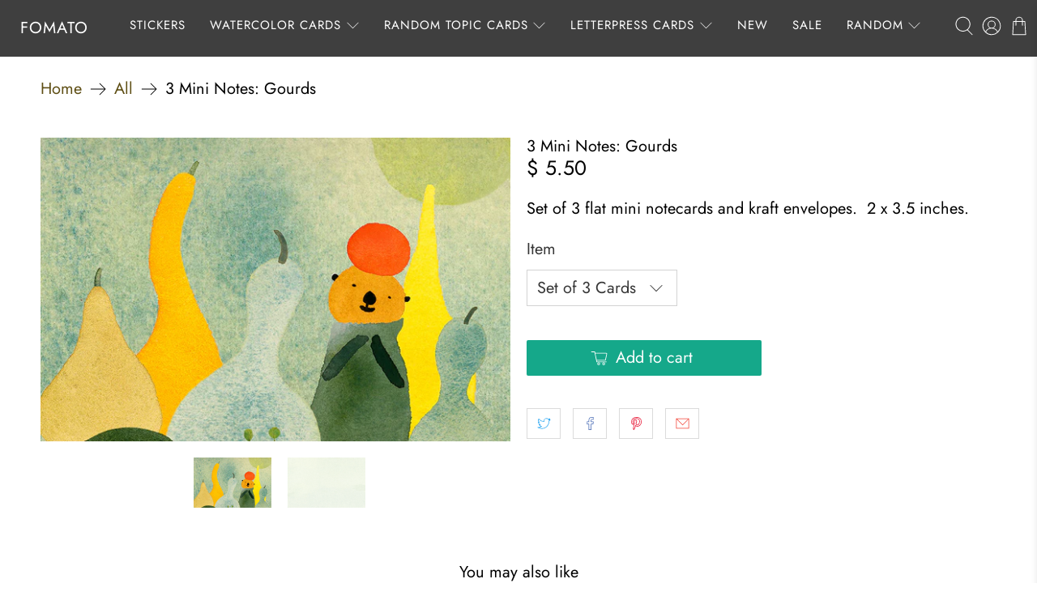

--- FILE ---
content_type: text/javascript; charset=utf-8
request_url: https://fomato.com/products/mini-note-card-gourds.js
body_size: 704
content:
{"id":4355658186835,"title":"3 Mini Notes:  Gourds","handle":"mini-note-card-gourds","description":"Set of 3 flat mini notecards and\u003cspan data-mce-fragment=\"1\"\u003e kraft \u003c\/span\u003eenvelopes.  2 x 3.5 inches.","published_at":"2019-11-22T17:47:07-08:00","created_at":"2019-11-22T18:06:59-08:00","vendor":"fomato","type":"Cards","tags":["mini","watercolor"],"price":550,"price_min":550,"price_max":550,"available":true,"price_varies":false,"compare_at_price":0,"compare_at_price_min":0,"compare_at_price_max":0,"compare_at_price_varies":false,"variants":[{"id":31290565591123,"title":"Set of 3 Cards","option1":"Set of 3 Cards","option2":null,"option3":null,"sku":"MIN6-3","requires_shipping":true,"taxable":true,"featured_image":null,"available":true,"name":"3 Mini Notes:  Gourds - Set of 3 Cards","public_title":"Set of 3 Cards","options":["Set of 3 Cards"],"price":550,"weight":14,"compare_at_price":0,"inventory_quantity":30,"inventory_management":null,"inventory_policy":"deny","barcode":"","requires_selling_plan":false,"selling_plan_allocations":[]}],"images":["\/\/cdn.shopify.com\/s\/files\/1\/0524\/6573\/products\/GOURDS_MINI_NOTE.jpg?v=1574474954","\/\/cdn.shopify.com\/s\/files\/1\/0524\/6573\/products\/GREEN_NOTE.jpg?v=1574474954"],"featured_image":"\/\/cdn.shopify.com\/s\/files\/1\/0524\/6573\/products\/GOURDS_MINI_NOTE.jpg?v=1574474954","options":[{"name":"Item","position":1,"values":["Set of 3 Cards"]}],"url":"\/products\/mini-note-card-gourds","media":[{"alt":"Mini Note Card","id":5743938994259,"position":1,"preview_image":{"aspect_ratio":1.546,"height":582,"width":900,"src":"https:\/\/cdn.shopify.com\/s\/files\/1\/0524\/6573\/products\/GOURDS_MINI_NOTE.jpg?v=1574474954"},"aspect_ratio":1.546,"height":582,"media_type":"image","src":"https:\/\/cdn.shopify.com\/s\/files\/1\/0524\/6573\/products\/GOURDS_MINI_NOTE.jpg?v=1574474954","width":900},{"alt":"Mini Note Card","id":5743944040531,"position":2,"preview_image":{"aspect_ratio":1.546,"height":582,"width":900,"src":"https:\/\/cdn.shopify.com\/s\/files\/1\/0524\/6573\/products\/GREEN_NOTE.jpg?v=1574474954"},"aspect_ratio":1.546,"height":582,"media_type":"image","src":"https:\/\/cdn.shopify.com\/s\/files\/1\/0524\/6573\/products\/GREEN_NOTE.jpg?v=1574474954","width":900}],"requires_selling_plan":false,"selling_plan_groups":[]}